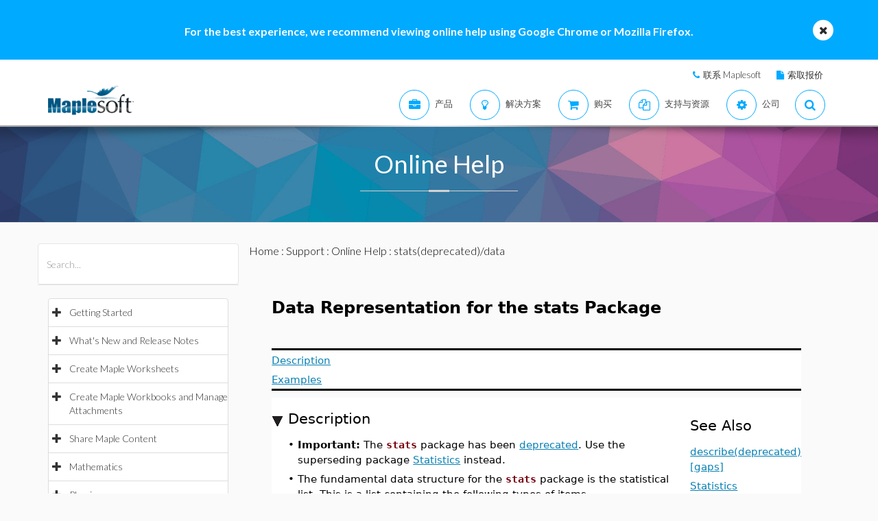

--- FILE ---
content_type: text/plain
request_url: https://c.6sc.co/?m=1
body_size: 1
content:
6suuid=96aa371729d237001d88776986020000e7990200

--- FILE ---
content_type: text/plain
request_url: https://c.6sc.co/?m=1
body_size: 1
content:
6suuid=96aa371729d237001d88776986020000e7990200